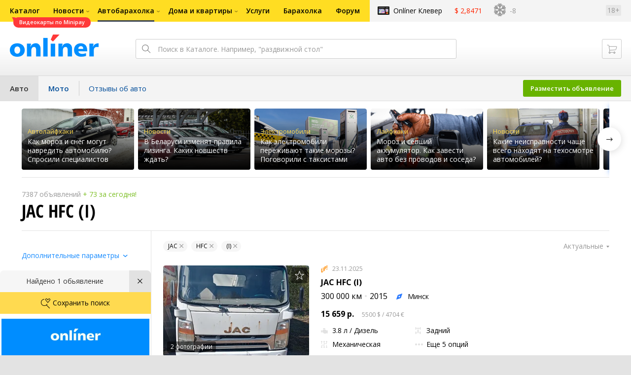

--- FILE ---
content_type: image/svg+xml
request_url: https://ab.onliner.by/assets/acfc9d019d0ecdd76b6aec500199909b.svg
body_size: 123
content:
<svg width="19" height="18" viewBox="0 0 19 18" fill="none" xmlns="http://www.w3.org/2000/svg">
<path d="M9.5 0.5L7.34232 7H0.5L6.3479 10.8539L3.8 17.5L9.5 13.1532L15.2 17.5L12.7545 10.8539L18.5 7H11.6577L9.5 0.5Z" stroke="white" stroke-linejoin="round"/>
</svg>
